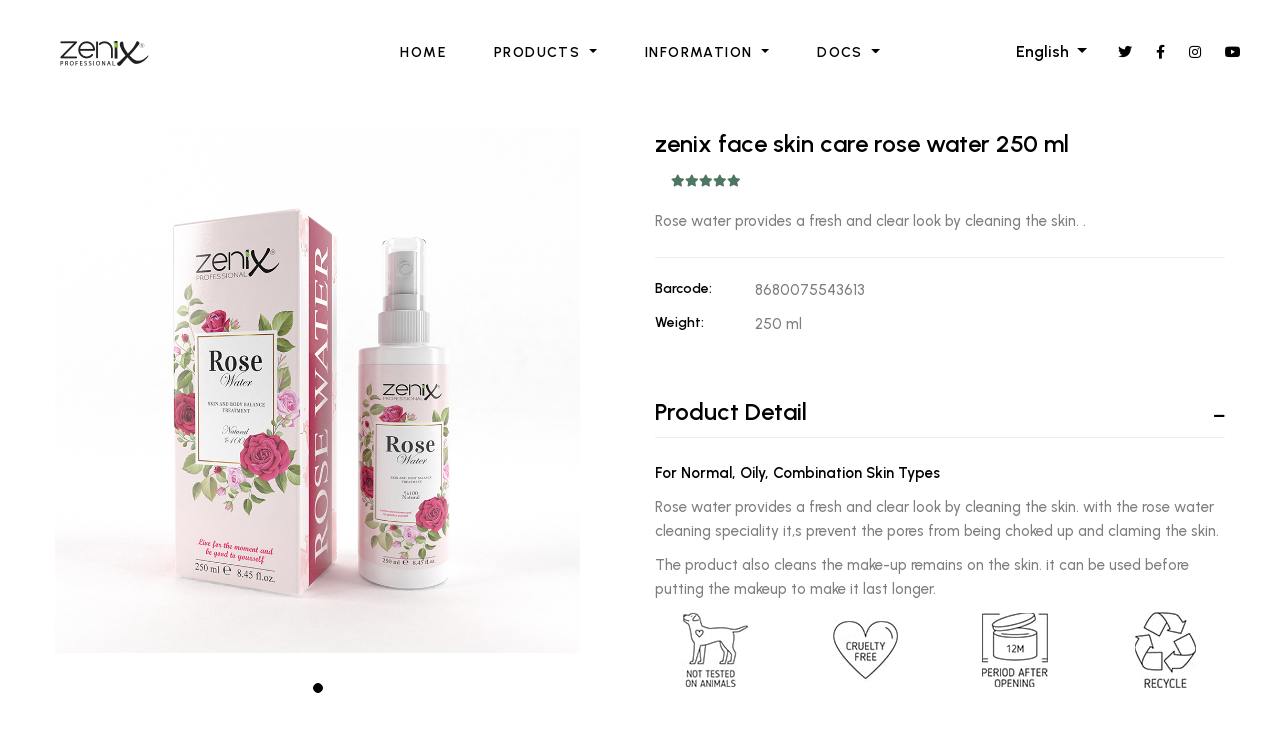

--- FILE ---
content_type: text/html
request_url: https://www.karataskozmetik.com/includes/header.html
body_size: 1727
content:


<header class="main-header navbar-light header-sticky header-sticky-smart position-absolute fixed-top">
      <div class="sticky-area">
        <div class="container container-xxl">
          <nav class="navbar navbar-expand-xl px-0 d-block">
            <div class="d-none d-xl-block">
              <div class="d-flex align-items-center flex-nowrap">
                <div class="w-50">
                  <div class="d-flex mt-3 mt-xl-0 align-items-center w-100">
                    <a class="navbar-brand d-inline-block py-0" href="index.html">
                      <img src="images/logo-black.png" alt="Zenix">
                    </a>
                  </div>
                </div>
                <div class="flex-shrink-0 mx-auto">
                  <ul class="navbar-nav hover-menu main-menu px-0 mx-xl-n5">
                    <li aria-haspopup="true" aria-expanded="false"  class="nav-item dropdown-item-home dropdown py-2 py-xl-7 sticky-py-xl-6 px-0 px-xl-5">
                      <a class="nav-link p-0" href="index.html"> Home  <span class="caret"></span></a>                      
                    </li>
					
                    <li aria-haspopup="true" aria-expanded="false" class="nav-item dropdown-item-shop dropdown py-2 py-xl-7 sticky-py-xl-6 px-0 px-xl-5">
                      <a class="nav-link dropdown-toggle p-0" href="zenix-products.html" data-toggle="dropdown" >
                        Products
                        <span class="caret"></span>
                      </a>
                      <div class="dropdown-menu dropdown-menu-xl px-0 pb-10 pt-5 dropdown-menu-listing overflow-hidden x-animated x-fadeInUp">
                        <div class="container container-xxl px-xxl-9 d-block">
                          <div class="row">
                            <div class="col">
                              <!-- Heading -->
                              <h4 class="dropdown-header  text-secondary fs-18 mb-1 lh-1">
                                <a href="face-care.html"> FACE CARE </a>
                              </h4>
                              <!-- List -->
                              <div class="dropdown-item">
                                <a class="dropdown-link" href="face-care-mask.html">
                                  Face Care Mask 
                                </a>
                              </div>
                              <div class="dropdown-item">
                                <a class="dropdown-link" href="face-care-cream.html">
                                  Face Care Cream 
                                </a>
                              </div>
                              <div class="dropdown-item">
                                <a class="dropdown-link" href="face-cleaning.html">
                                  Face Cleaning 
                                </a>
                              </div>                             
                              <!-- List -->
                              
                            </div>
                            <div class="col">
                              <!-- Heading -->
                              <h4 class="dropdown-header text-secondary fs-18 mb-1 lh-1">
                                <a href="hair-care.html">HAIR CARE</a>
                              </h4>
                              <!-- List -->
                              <div class="dropdown-item">
                                <a class="dropdown-link" href="hair-care-shampoo.html">
                                  Hair Care Shampoo 
                                </a>
                              </div>
                              <div class="dropdown-item">
                                <a class="dropdown-link" href="hair-care-cream.html">
                                  Hair Care Cream 
                                </a>
                              </div>
                              <div class="dropdown-item">
                                <a class="dropdown-link" href="hair-care.html">
                                  Hair Care 
                                </a>
                              </div>
                             <div class="dropdown-item">
                                <a class="dropdown-link" href="keratin-care.html">
                                  Keratin Care 
                                </a>
                              </div>
                            </div>
                            <div class="col">
                              <!-- Heading -->
                              <h4 class="dropdown-header text-secondary fs-18 mb-1 lh-1">
                                <a href="hair-style.html">HAIR STYLE</a>
                              </h4>
                              <!-- List -->
                              <div class="dropdown-item">
                                <a class="dropdown-link" href="hair-style-wax.html">
                                  Hair Style Wax
                                </a>
                              </div>
                              <div class="dropdown-item">
                                <a class="dropdown-link" href="hair-jam-fiber.html">
                                  Hair Jam Fiber
                                </a>
                              </div>
                              <div class="dropdown-item">
                                <a class="dropdown-link" href="foam-wax.html">
                                  Foam Wax
                                </a>
                              </div>
                              <div class="dropdown-item">
                                <a class="dropdown-link" href="powder-wax.html">
                                  Powder Wax
                                </a>
                              </div>
							  <div class="dropdown-item">
                                <a class="dropdown-link" href="cream-style.html">
                                  Cream Style
                                </a>
                              </div>
                            </div>
                            <div class="col">
                              <!-- Heading -->
                              <h4 class="dropdown-header text-secondary fs-18 mb-1 lh-1">
                                <a href="skin-care.html">SKIN CARE</a>
                              </h4>
                              <!-- List -->
                              <div class="dropdown-item">
                                <a class="dropdown-link" href="skin-care.html">
                                  Skin Care Cream
                                </a>
                              </div>
                              <div class="dropdown-item">
                                <a class="dropdown-link" href="skin-care-shampoo.html">
                                  Skin Care Shampoo
                                </a>
                              </div>
                              <div class="dropdown-item">
                                <a class="dropdown-link" href="colognes.html">
                                  Cologne
                                </a>
                              </div>
                            </div>
							<div class="col">
                              <!-- Heading -->
                              <h4 class="dropdown-header text-secondary fs-18 mb-1 lh-1">
                               <a href="men-series.html">MEN SERIES</a>
                              </h4>
                              <!-- List -->
                              <div class="dropdown-item">
                                <a class="dropdown-link" href="black-series.html">
                                  Black Series <sup> MEN</sup>
                                </a>
                              </div>
							</div>

                            <div class="col h-100">
							<h4 class="dropdown-header text-secondary fs-18 mb-1 lh-1">
                               <a href="zenix-products.html"><font color="red"> ZENİX ALL PRODUCTS</font></a>
                             </h4>
                              <div class="card border-0 mt-2" >								
                                <a href="zenix-products.html"><img src="images/bg-mega-menu.jpg" alt="bg mega menu" class="card-img"></a>								
                              </div>
                            </div>
							
                          </div>
                        </div>
                      </div>
                    </li>
                    <li aria-haspopup="true" aria-expanded="false" class="nav-item dropdown-item-pages dropdown py-2 py-xl-7 sticky-py-xl-6 px-0 px-xl-5">
                      <a class="nav-link dropdown-toggle p-0" href="#" data-toggle="dropdown" >
                        Information
                        <span class="caret"></span>
                      </a>
                      <ul class="dropdown-menu pt-3 pb-0 pb-xl-3 x-animated x-fadeInUp">
                        <li class="dropdown-item dropdown dropright">
                          <a class="dropdown-link " href="about.html"> About Us</a>                          
                        </li>
                        <li class="dropdown-item dropdown dropright">
                          <a class="dropdown-link " href="contact.html"> Contact Us</a>                          
                        </li>
                       
                      </ul>
                    </li>

                    <li aria-haspopup="true" aria-expanded="false"
        class="nav-item dropdown-item-docs dropdown py-2 py-xl-7 sticky-py-xl-6 px-0 px-xl-5">
                      <a class="nav-link dropdown-toggle p-0"
           href="#" data-toggle="dropdown" >
                        Docs
                        <span class="caret"></span>
                      </a>
                      <div class="dropdown-menu px-0 pt-3 dropdown-menu-docs x-animated x-fadeInUp">
                        <div class="dropdown-body">
                          <a class="dropdown-item py-1" href="document.html">
                            <div class="media">
                              <div class="fs-20 mr-3">
                                <i class="fal fa-file-alt"></i>
                              </div>
                              <div class="media-body">
                                <span class="d-block lh-15">Documentation</span>
                                <small class="d-block">Sertificates and Docs</small>
                              </div>
                            </div>
                          </a>
                          <div class="dropdown-divider m-0"></div>
                          <a class="dropdown-item py-1" href="zenix-products-catalog.pdf">
                            <div class="media">
                              <div class="fs-20 mr-3">
                                <i class="fal fa-layer-group"></i>
                              </div>
                              <div class="media-body">
                                <span class="d-block lh-15">Digital Catalog<span
                            class="badge badge-danger ml-2">2026</span></span>
                                <small class="d-block">Zenix Products 2026</small>
                              </div>
                            </div>
                          </a>
                          <div class="dropdown-divider m-0"></div>
                          <a class="dropdown-item py-1" href="https://www.instagram.com/zenix.beauty/" target="black">
                            <div class="media">
                              <div class="fs-20 mr-3">
                                <i class="fal fa-edit"></i>
                              </div>
                              <div class="media-body">
                                <span class="d-block lh-15">Socials<span
                            class="badge badge-success ml-2">Follow Us</span></span>
                                <small class="d-block">Social Network</small>
                              </div>
                            </div>
                          </a>
 
                      </div>
                    </li>
                  </ul>
                </div>
                <div class="w-50">
                  <div class="d-flex align-items-center justify-content-end">
                    <div class="dropdown">
                  <button class="btn btn-link dropdown-toggle p-0 mr-6" type="button" id="dropdown-english" data-toggle="dropdown" aria-haspopup="true" aria-expanded="false">
                    English
                  </button>
                  <div class="dropdown-menu" aria-labelledby="dropdown-english">
                    <!--a class="dropdown-item" href="https://karataskozmetik.com/tr/index.html">Turkish</a-->
                  </div>
                </div>
				<ul class="list-inline d-flex align-items-center mb-0">
					<li class="list-inline-item mr-5"><a href="https://twitter.com/beauty_zenix" class="fs-14 lh-1"><i class="fab fa-twitter"></i></a></li>
					<li class="list-inline-item mr-5"><a href="https://www.facebook.com/karatas.kozmetik" class="fs-14 lh-1"><i class="fab fa-facebook-f"></i></a></li>
					<li class="list-inline-item mr-5"><a href="https://www.instagram.com/zenix.beauty/" class="fs-14 lh-1"><i class="fab fa-instagram"></i></a></li>
					<li class="list-inline-item mr-5"><a href="https://www.youtube.com/channel/UCe4MWlnI1jJ4zTZuWr6cZuA" class="fs-14 lh-1"><i class="fab fa-youtube"></i></a></li>
				</ul>
                    
                  </div>
                </div>
              </div>
            </div>
			
			<div class="d-flex align-items-center d-xl-none">
              <button class="navbar-toggler border-0 px-0 canvas-toggle" type="button"
                            data-canvas="true"
                            data-canvas-options='{"width":"250px","container":".sidenav"}'>
                <span class="fs-24 toggle-icon"></span>
              </button>
              <div class="mx-auto"><a class="navbar-brand d-inline-block mr-0 py-5" href="index.html">
                  <img src="images/logo-black.png" alt="Zenix">
                </a></div>

            </div>			
          </nav>
        </div>
      </div>
</header>

--- FILE ---
content_type: application/javascript
request_url: https://www.karataskozmetik.com/js/theme.js
body_size: 9361
content:
(function ($) {
    "use strict";
    var $body = $('body'),
        $window = $(window),
        $siteWrapper = $('#site-wrapper'),
        $document = $(document);
    var APP = {
        init: function () {
            this.narbarDropdownOnHover();
            this.activeSidebarMenu();
            this.reInitWhenTabShow();
            this.enablePopovers();
            this.initToast();
            this.scrollSpyLanding();
            this.scrollSpyProductImage();
            this.scrollSpyBulletOne();
            this.parallaxImag();
            this.slickCustomNav();
            this.imageMarker();
            this.dropdownMenuCanvas();
            this.canvasCart();
            this.activeSearch();
            this.productDropdownOnHover();
            this.activeMenuListing();
            this.openCouponBox();
            this.bgVideo();
            this.layoutMasonry();
            this.ModalSlick();
            this.Payment();
        },
        isMobile: function () {
            return window.matchMedia('(max-width: 1199px)').matches;
        },
        bgVideo: function () {
            var $wrapper = $('.bg-video'),
                unit = 'px';
            if ($wrapper.length < 1) {
                return;
            }
            resizeBgVideo();
            $(window).resize(function () {
                resizeBgVideo();
            });

            function resizeBgVideo() {
                var heightWrap = $wrapper.height(),
                    widthWrap = $wrapper.width(),
                    ratioHeight = widthWrap / (16 / 9),
                    ratioWidth = heightWrap * (16 / 9),
                    height = 0,
                    width = 0;

                height = ratioHeight;
                if (ratioHeight < heightWrap) {
                    height = heightWrap;
                }
                width = ratioWidth;
                if (ratioWidth < widthWrap) {
                    width = widthWrap;
                }
                $wrapper.find('iframe').css({height: height + unit});
                $wrapper.find('iframe').css({width: width + unit});
            }

        },
        layoutMasonry: function () {
            var $wrapper = $('.layout-masonry');
            if ($wrapper.length < 1) {
                return;
            }
            $wrapper.isotope({
                itemSelector: '.layout-masonry-item',
                percentPosition: true,
                transitionDuration: 1500,
                masonry: {
                    columnWidth: '.layout-masonry-item',
                    horizontalOrder: true
                }
            });

        },
        narbarDropdownOnHover: function () {
            var $dropdown = $('.main-header .hover-menu .dropdown');
            if ($dropdown.length < 1) {
                return;
            }

            $dropdown.on('mouseenter', function () {
                if (APP.isMobile()) {
                    return;
                }
                var $this = $(this);
                $this.addClass('show')
                    .find(' > .dropdown-menu').addClass('show');
            });
            $dropdown.on('mouseleave', function () {
                if (APP.isMobile()) {
                    return;
                }
                var $this = $(this);
                $this.removeClass('show')
                    .find(' > .dropdown-menu').removeClass('show');
            });
        },
        productDropdownOnHover: function () {
            var $dropdown = $('.product-dropdown');
            if ($dropdown.length < 1) {
                return;
            }
            var $dropdown_toggle = $('.product-dropdown .dropdown-toggle');
            $dropdown_toggle.on('click', function (e) {
                e.preventDefault();
                location.href = $dropdown_toggle.attr('href');
            });
            $dropdown.on('mouseenter', function () {
                var $this = $(this);
                $this.addClass('show')
                    .find(' > .dropdown-menu').addClass('show');
            });
            $dropdown.on('mouseleave', function () {
                var $this = $(this);
                $this.removeClass('show')
                    .find(' > .dropdown-menu').removeClass('show');
            });
        },
        dropdownMenuCanvas: function () {
            $(".sidenav .dropdown-menu [data-toggle='dropdown']").on("click", function (event) {
                event.preventDefault();
                event.stopPropagation();
                event.stopImmediatePropagation();
                var that = this;
                $(that).next().toggleClass("show");
                $(this).parents('li.nav-item.dropdown.show').on('hidden.bs.dropdown', function (e) {
                    $(that).next().removeClass("show");
                });

            });

        },
        activeSidebarMenu: function () {
            var $sidebar = $('.db-sidebar');
            if ($sidebar.length < 1) {
                return;
            }
            var $current_link = window.location.pathname;
            var $sidebarLink = $sidebar.find('.sidebar-link');
            $sidebarLink.each(function () {
                var href = $(this).attr('href');
                if ($current_link.indexOf(href) > -1) {
                    var $sidebar_item = $(this).parent('.sidebar-item');
                    $sidebar_item.addClass('active');
                }
            });

        },
        reInitWhenTabShow: function () {
            var $tabs = $('a[data-toggle="pill"],a[data-toggle="tab"]');
            $tabs.each(function () {
                var $this = $(this);
                $this.on('shown.bs.tab', function (e) {
                    var href = $(this).attr('href');
                    if (href !== '#') {
                        var $slider = $(href).find('.slick-slider');
                        $slider.slick("setPosition");
                        $('[data-toggle="tooltip"]').tooltip('update');
                        if ($(e.target).attr("href") !== undefined) {
                            var $target = $($(e.target).attr("href"));
                            APP.util.mfpEvent($target);
                        }
                    }
                    APP.mapbox.init();
                });

            });

        },
        enablePopovers: function () {
            $('[data-toggle="popover"]').popover();
        },
        initToast: function () {
            $('.toast').toast();
        },
        scrollSpyLanding: function () {
            var $langding_menu = $('#landingMenu');
            if ($langding_menu.length < 1) {
                return;
            }
            $('body').scrollspy({
                target: '#landingMenu',
                offset: 200
            });
            $langding_menu.find('.nav-link')
                // Remove links that don't actually link to anything
                .not('[href="#"]')
                .not('[href="#0"]')
                .click(function (event) {
                    // On-page links
                    if (
                        location.pathname.replace(/^\//, '') === this.pathname.replace(/^\//, '')
                        &&
                        location.hostname === this.hostname
                    ) {
                        // Figure out element to scroll to
                        var target = $(this.hash);
                        target = target.length ? target : $('[name=' + this.hash.slice(1) + ']');
                        // Does a scroll target exist?
                        if (target.length) {
                            // Only prevent default if animation is actually gonna happen
                            event.preventDefault();
                            $('html, body').animate({
                                scrollTop: target.offset().top
                            }, 500, function () {
                                // Callback after animation
                            });
                        }
                    }
                });
        },
        scrollSpyProductImage: function () {
            var $image_dots = $('#list-dots');
            if ($image_dots.length < 1) {
                return;
            }
            $('body').scrollspy({
                target: '#list-dots',
                offset: 200
            });

            var $scroll_images = $('.scrollspy-images');
            $window.on('scroll', function (e) {
                e.preventDefault();
                var is_end = $(this).scrollTop() + $(this).height() > $scroll_images.offset().top + $scroll_images.height() + 250;

                if (is_end) {
                    $image_dots.addClass('hide');
                } else {
                    $image_dots.removeClass('hide');
                }
            })
        },

        scrollSpyBulletOne: function () {
            var $bullet_dots = $('#bullet-one');
            var $nav = $('.bullet-nav');
            var $scroll_bullet = $('.scrollspy-bullet');

            if ($bullet_dots.length < 1) {
                return;
            }
            $('body').scrollspy({
                target: '#bullet-one',
                offset: 200
            });

            $window.on('scroll', function (e) {
                e.preventDefault();
                var is_end = $(this).scrollTop() + $(this).height() > $scroll_bullet.offset().top + $scroll_bullet.height() + 250;

                if (is_end) {
                    $bullet_dots.addClass('hide');
                } else {
                    $bullet_dots.removeClass('hide');
                }
            });

            toggle_skin_class($nav);
            $window.on('activate.bs.scrollspy', function (e, obj) {
                toggle_skin_class($nav);
            });

            $('a[href*=\\#]:not([href=\\#])').click(function () {
                if (location.pathname.replace(/^\//, '') == this.pathname.replace(/^\//, '') && location.hostname == this.hostname) {
                    var target = $(this.hash);
                    target = target.length ? target : $('[name=' + this.hash.slice(1) + ']');
                    if (target.length) {
                        $('html, body').animate({
                            scrollTop: target.offset().top
                        }, 500);
                        return false;
                    }
                }
            });

            function toggle_skin_class($nav) {
                $nav.removeClass('nav-dark');
                $nav.removeClass('nav-light');
                var $active_element = $nav.find('.nav-link.active');
                var $skin = $active_element.data('skin');
                $nav.addClass('nav-' + $skin);
            }
        },

        parallaxImag: function () {
            var image_wrapper = $(".parralax-images");

            image_wrapper.mousemove(function (e) {
                e.preventDefault();

                var wx = $(window).width();
                var wy = $(window).height();

                var x = e.pageX - this.offsetLeft;
                var y = e.pageY - this.offsetTop;

                var newx = x - wx / 2;
                var newy = y - wy / 2;


                $.each(image_wrapper.find('.layer'), function (index) {
                    var speed = 0.01 + index / 100;
                    TweenMax.to($(this), 1, {x: (1 - newx * speed), y: (1 - newy * speed)});

                });
            });
            image_wrapper.on('mouseleave', (function (e) {
                e.preventDefault();
                $.each(image_wrapper.find('.layer'), function () {
                    TweenMax.to($(this), 1, {x: 0, y: 0});

                });

            }));

        },
        ModalSlick: function () {
            var preview = $(".preview");
            preview.on('click', (function (e) {
                e.preventDefault();
            }));

            $('.modal').on('shown.bs.modal', function (e) {
                $('.quick-view .modal-dialog').css("opacity", "1");
                $('.view-slider-for').not('.slick-initialized').slick({
                    slidesToShow: 1,
                    arrows: false,
                    dots: false,
                    fade: true,
                    asNavFor: '.view-slider-nav'
                });
                $('.view-slider-nav').not('.slick-initialized').slick({
                    slidesToShow: 5,
                    asNavFor: '.view-slider-for',
                    dots: false,
                    arrows: false,
                    focusOnSelect: true
                });
            })
        },

        Payment: function () {
            var $btn_payment = $('.btn-payment');
            var $card_box = $('.card-box');
            var $payment_card = $('.payment-card');
            var $paylay_box = $('.paylay-box');
            var $payment_paylay = $('.payment-paylay');

            $payment_card.on('click', function () {
                $card_box.slideDown();
                $paylay_box.slideUp();
            });

            $payment_paylay.on('click', function () {
                $paylay_box.slideDown();
                $card_box.slideUp();
            });

            $btn_payment.on('click', function (e) {
                e.preventDefault();
                $btn_payment.removeClass('active');
                if (!$(this).hasClass('active')) {
                    $(this).addClass('active');
                }
            });

            $('.creditCardText').keyup(function () {
                var foo = $(this).val().split("-").join(""); // remove hyphens
                if (foo.length > 0) {
                    foo = foo.match(new RegExp('.{1,4}', 'g')).join("-");
                }
                $(this).val(foo);
            });
        },

        slickCustomNav: function () {
            var $slickslider = $(".custom-nav");
            if ($slickslider.length < 1) {
                return;
            }
            $(".arrow").on("click", function (e) {
                e.preventDefault();
                if ($(this).hasClass("slick-prev")) {
                    $slickslider.slick("slickPrev");
                }
                if ($(this).hasClass("slick-next")) {
                    $slickslider.slick("slickNext");
                }
                $slickslider.on("afterChange", function (slick, currentSlide) {
                    if (0 === currentSlide.currentSlide) {
                        $("#previous").addClass("disabled");
                    } else {
                        $("#previous").removeClass("disabled");
                    }
                    if (currentSlide.slideCount - currentSlide.options.slidesToShow === currentSlide.currentSlide) {
                        $("#next").addClass("disabled");
                    } else {
                        $("#next").removeClass("disabled");
                    }

                });

            });
        },
        imageMarker: function () {
            $('.image-marker').find('[data-toggle="tooltip"]').each(function () {
                var configs = {
                    container: $(this).parent(),
                    html: true,
                    placement: 'top',
                    offset: 20,
                    delay: {"show": 0, "hide": 100},
                };
                if ($(this).closest('.gtf__tooltip-wrap').length) {
                    configs = $.extend({}, configs, $(this).closest('.gtf__tooltip-wrap').data('tooltip-options'));
                }
                $(this).tooltip(configs);
            });
        },
        canvasCart: function () {
            $('.down').on('click', function (e) {
                e.preventDefault();
                var $parent = $(this).parent('.input-group');
                var $input = $parent.find('input');
                var $value = parseInt($input.val());
                if ($value > 0) {
                    $value -= 1;
                    $input.val($value);
                }


            });
            $('.up').on('click', function (e) {
                e.preventDefault();
                var $parent = $(this).parent('.input-group');
                var $input = $parent.find('input');
                var $value = $input.val();
                if ($value !== '') {
                    $value = parseInt($value);
                    $value += 1;
                    $input.val($value);
                } else {
                    $input.val(1);
                }


            });
        },
        activeSearch: function () {
            var $input = $('.input-search-event');
            var $search_section = $('.section-search-active');
            var $form_search = $('.form-search');
            var $nav_search = $('.nav-search-event');
            var $menu = $('.nav-menu');

            $('body').on('click', function (e) {
                var target = $(e.target);
                if (target.closest(".nav-search-event").length > 0 && target.closest(".input-search").length < 1 && target.closest(".section-search-active a").length < 1) {
                    $form_search.addClass('show');
                    $nav_search.addClass('hide');
                } else if (target.closest(".nav-search-event").length < 1 && target.closest(".input-search").length < 1 && target.closest(".section-search-active a").length < 1) {
                    $form_search.removeClass('show');
                    $nav_search.removeClass('hide');
                }
                APP.headerSticky.sticky();
            });
            $input.on('focus', function (e) {
                e.preventDefault();
                $search_section.slideDown(200);
                $menu.slideUp(200);
                APP.headerSticky.sticky();
            });
            $input.on('focusout', function (e) {
                e.preventDefault();
                $search_section.slideUp(200);
                $menu.slideDown(200);
                APP.headerSticky.sticky();
            });

            $window.resize(function () {
                if (APP.isMobile()) {
                    $search_section.slideUp(200);
                    $menu.slideDown(200);
                    APP.headerSticky.sticky();
                }
            });
        },
        activeMenuListing: function () {
            var $menu = $('.dropdown-menu-listing');
            if ($menu.length < 1) {
                return;
            }
            var $current_link = window.location.pathname;
            var $menuLink = $menu.find('.dropdown-link');
            $menuLink.each(function () {
                var href = $(this).attr('href');
                if ($current_link.indexOf(href) > -1) {
                    var $menu_item = $(this).parent('.dropdown-item');
                    $menu_item.addClass('active');
                }
            });

        },
        openCouponBox: function () {
            var $couponBox = $('.box-coupon');
            var $button = $('.enter-coupon');
            $button.on('click', function (e) {
                e.preventDefault();
                $couponBox.slideToggle("slow", function () {
                });
            });

        }
    };
    /*--------------------------------------------------------------
     /* Slick Slider
     --------------------------------------------------------------*/
    APP.slickSlider = {
        init: function ($wrap) {
            this.slickSetup($wrap);
            this.animateSlider();
        },
        slickSetup: function ($wrap) {
            var $slicks;
            if ($wrap !== undefined) {
                $slicks = $wrap
            } else {
                $slicks = $('.slick-slider');
            }
            var options_default = {
                slidesToScroll: 1,
                slidesToShow: 1,
                adaptiveHeight: true,
                arrows: true,
                dots: true,
                autoplay: false,
                autoplaySpeed: 3000,
                centerMode: false,
                centerPadding: "50px",
                draggable: true,
                fade: false,
                focusOnSelect: false,
                infinite: false,
                pauseOnHover: false,
                responsive: [],
                rtl: false,
                speed: 300,
                vertical: false,
                prevArrow: '<div class="slick-prev" aria-label="Previous"><i class="far fa-chevron-left"></i></div>',
                nextArrow: '<div class="slick-next" aria-label="Next"><i class="far fa-chevron-right"></i></div>',
                customPaging: function (slider, i) {
                    return $('<span></span>');
                }
            };
            $slicks.each(function () {
                var $this = $(this);
                if (!$this.hasClass('slick-initialized')) {
                    var options = $this.data('slick-options');
                    if ($this.hasClass('custom-arrows-02')) {
                        options.prevArrow = $(".custom-arrows-02-prev");
                        options.nextArrow = $(".custom-arrows-02-next");
                    }
                    if ($this.hasClass('custom-slider-02')) {
                        options.customPaging = function (slider, i) {
                            var $index = '';
                            if (i < 9) {
                                $index = '0' + (i + 1);
                            } else {
                                $index = (i + 1);
                            }
                            var count = '';
                            if (slider.slideCount < 9) {
                                count = '0' + (slider.slideCount);
                            } else {
                                count = slider.slideCount;
                            }

                            return '<span class="dot">' + $index + '.</span>' + '<span class="dot-divider"><span class="divider-value"></span></span><span class="dot">' + count + '.</span>';
                        }
                    }
                    if ($this.hasClass('custom-slider-03')) {
                        options.customPaging = function (slider, i) {
                            var $index = '';
                            if (i < 9) {
                                $index = i + 1;
                            } else {
                                $index = i + 1;
                            }
                            var count = '';
                            if (slider.slideCount < 9) {
                                count = (slider.slideCount);
                            } else {
                                count = slider.slideCount;
                            }

                            return '<span class="dot-text">Show</span><span class="dot">' + $index + '</span>' + '<span class="dot-divider">/</span><span class="dot">' + count + '</span>';
                        }
                    }
                    options = $.extend({}, options_default, options);
                    $this.slick(options);
                    $this.on('setPosition', function (event, slick) {
                        var max_height = 0;
                        slick.$slides.each(function () {
                            var $slide = $(this);
                            if ($slide.hasClass('slick-active')) {
                                if (slick.options.adaptiveHeight && (slick.options.slidesToShow > 1) && (slick.options.vertical === false)) {
                                    if (max_height < $slide.outerHeight()) {
                                        max_height = $slide.outerHeight();
                                    }
                                }
                            }
                        });
                        if (max_height !== 0) {
                            $this.find('> .slick-list').animate({
                                height: max_height
                            }, 500);
                        }
                    });

                }
            });
        },

        animateSlider: function () {
            var Slider = $(".slick-slider.slider");
            Slider.on("beforeChange", function () {
                var sliderItem = $(this).find('.slick-slide:not(.slick-active)'),
                    sliderAnimate = sliderItem.find('.animated'),
                    dataAnimate = '';
                if (sliderAnimate.length <= 0) {
                    return;
                }
                sliderAnimate.each(function () {
                    dataAnimate = $(this).attr('data-animate');
                    if (dataAnimate.length) {
                        $(this).removeClass('animated').removeClass(dataAnimate);
                    }
                });
            });

            Slider.on("afterChange", function () {
                var sliderActive = $(this).find('.slick-active'),
                    sliderAnimate = sliderActive.find('[data-animate]:not(.animated)'),
                    dataAnimate = '';

                if (sliderAnimate.length <= 0) {
                    return;
                }
                sliderAnimate.each(function () {
                    dataAnimate = $(this).attr('data-animate');
                    if (dataAnimate.length) {
                        $(this).addClass('animated').addClass(dataAnimate);
                    }
                });
            });
        },
    };
    APP.counter = {
        init: function () {
            if (typeof Waypoint !== 'undefined') {
                $('.counterup').waypoint(function () {
                    var start = $(this.element).data('start');
                    var end = $(this.element).data('end');
                    var decimals = $(this.element).data('decimals');
                    var duration = $(this.element).data('duration');
                    var separator = $(this.element).data('separator');
                    var usegrouping = false;
                    if (separator !== '') {
                        usegrouping = true
                    }
                    var decimal = $(this.element).data('decimal');
                    var prefix = $(this.element).data('prefix');
                    var suffix = $(this.element).data('suffix');
                    var options = {
                        useEasing: true,
                        useGrouping: usegrouping,
                        separator: separator,
                        decimal: decimal,
                        prefix: prefix,
                        suffix: suffix
                    };
                    var counterup = new CountUp(this.element, start, end, decimals, duration, options);
                    counterup.start();
                    this.destroy();
                }, {
                    triggerOnce: true,
                    offset: 'bottom-in-view'
                });
            }
        }
    };
    APP.util = {
        init: function () {
            this.mfpEvent();
            this.backToTop();
            this.tooltip();
            this.goDown();
        },
        mfpEvent: function ($elWrap) {
            if ($elWrap === undefined) {
                $elWrap = $('body');
            }

            $elWrap.find('[data-gtf-mfp]').each(function () {
                var $this = $(this),
                    defaults = {
                        type: 'image',
                        closeOnBgClick: true,
                        closeBtnInside: false,
                        mainClass: 'mfp-zoom-in',
                        midClick: true,
                        removalDelay: 300,
                        callbacks: {
                            beforeOpen: function () {
                                // just a hack that adds mfp-anim class to markup
                                switch (this.st.type) {
                                    case 'image':
                                        this.st.image.markup = this.st.image.markup.replace('mfp-figure', 'mfp-figure mfp-with-anim');
                                        break;
                                    case 'iframe' :
                                        this.st.iframe.markup = this.st.iframe.markup.replace('mfp-iframe-scaler', 'mfp-iframe-scaler mfp-with-anim');
                                        break;
                                }
                            },
                            beforeClose: function () {
                                this.container.trigger('gtf_mfp_beforeClose');
                            },
                            close: function () {
                                this.container.trigger('gtf_mfp_close');
                            },
                            change: function () {
                                var _this = this;
                                if (this.isOpen) {
                                    this.wrap.removeClass('mfp-ready');
                                    setTimeout(function () {
                                        _this.wrap.addClass('mfp-ready');
                                    }, 10);
                                }
                            }
                        }
                    },
                    mfpConfig = $.extend({}, defaults, $this.data("mfp-options"));

                var galleryId = $this.data('gallery-id');
                if (typeof (galleryId) !== "undefined") {
                    var items = [],
                        items_src = [];
                    var $imageLinks = $('[data-gallery-id="' + galleryId + '"]');
                    $imageLinks.each(function () {
                        var src = $(this).attr('href');
                        if (items_src.indexOf(src) < 0) {
                            items_src.push(src);
                            items.push({
                                src: src
                            });
                        }
                    });
                    mfpConfig.items = items;
                    mfpConfig.gallery = {
                        enabled: true
                    };
                    mfpConfig.callbacks.beforeOpen = function () {
                        var index = $imageLinks.index(this.st.el);
                        switch (this.st.type) {
                            case 'image':
                                this.st.image.markup = this.st.image.markup.replace('mfp-figure', 'mfp-figure mfp-with-anim');
                                break;
                            case 'iframe' :
                                this.st.iframe.markup = this.st.iframe.markup.replace('mfp-iframe-scaler', 'mfp-iframe-scaler mfp-with-anim');
                                break;
                        }
                        if (-1 !== index) {
                            this.goTo(index);
                        }
                    };
                }
                $this.magnificPopup(mfpConfig);
            });
        },
        tooltip: function ($elWrap) {
            if ($elWrap === undefined) {
                $elWrap = $('body');
            }
            $elWrap.find('[data-toggle="tooltip"]').each(function () {
                var configs = {
                    container: $(this).parent()
                };
                if ($(this).closest('.gtf__tooltip-wrap').length) {
                    configs = $.extend({}, configs, $(this).closest('.gtf__tooltip-wrap').data('tooltip-options'));
                }
                $(this).tooltip(configs);
            });
        },
        backToTop: function () {
            var $backToTop = $('.gtf-back-to-top');
            if ($backToTop.length > 0) {
                $backToTop.on('click', function (event) {
                    event.preventDefault();
                    $('html,body').animate({scrollTop: '0px'}, 800);
                });
                $window.on('scroll', function (event) {
                    var scrollPosition = $window.scrollTop(),
                        windowHeight = $window.height() / 2;
                    if (scrollPosition > windowHeight) {
                        $backToTop.addClass('in');
                    } else {
                        $backToTop.removeClass('in');
                    }
                });
            }
        },
        goDown: function () {
            var $goDown = $('.go-down');
            if ($goDown.length > 0) {
                $goDown.on('click', function (event) {
                    event.preventDefault();
                    $('html, body').animate({
                        scrollTop: $('#section-next').offset().top
                    }, 1000, function () {
                        // Callback after animation
                    });
                });
            }
        },
    };
    APP.CollapseTabsAccordion = {
        init: function () {
            this.CollapseSetUp();
        },

        CollapseSetUp: function () {
            var $tabs = $('.collapse-tabs');

            $tabs.find('.tab-pane.active .collapse-parent').attr('data-toggle', 'false');

            $tabs.find('.nav-link').on('show.bs.tab', function (e) {
                if (!$(this).hasClass('nested-nav-link')) {
                    var $this_tab = $(this).parents('.collapse-tabs');
                    var $tabpane = $($(this).attr('href'));
                    $this_tab.find('.collapsible').removeClass('show');
                    $this_tab.find('collapse-parent').addClass('collapsed');
                    $this_tab.find('collapse-parent').attr('data-toggle', 'collapse');
                    $tabpane.find('.collapse-parent').removeClass('collapsed');
                    $tabpane.find('.collapse-parent').attr('data-toggle', 'false');
                    $tabpane.find('.collapsible').addClass('show');
                }

            });

            $tabs.find('.collapsible').on('show.bs.collapse', function () {
                var $this_tab = $(this).parents('.collapse-tabs'),
                    $parent = $(this).parents('.tab-pane.tab-pane-parent'),
                    $id = $parent.attr('id'),
                    $navItem = $this_tab.find('.nav-link'),
                    $navItemClass = 'active';

                $this_tab.find('.collapse-parent').attr('data-toggle', 'collapse');
                $parent.find('.collapse-parent').attr('data-toggle', 'false');
                var $tab_pane = $this_tab.find('.tab-pane');
                if (!$tab_pane.hasClass('nested-tab-pane')) {
                    $this_tab.find('.tab-pane').removeClass('show active');
                }
                $parent.addClass('show active');
                var $nav_link = $parent.parents('.collapse-tabs').find('.nav-link');
                if (!$nav_link.hasClass('nested-nav-link')) {
                    $nav_link.removeClass('active');
                }
                $navItem.each(function () {
                    if (!$(this).hasClass('nested-nav-link')) {
                        $(this).removeClass('active');
                        if ($(this).attr('href') === '#' + $id) {
                            $(this).addClass($navItemClass);
                        }
                    }

                });

            });

        }


    };
    APP.animation = {
        delay: 100,
        itemQueue: [],
        queueTimer: null,
        $wrapper: null,
        init: function () {
            var _self = this;
            _self.$wrapper = $body;
            _self.itemQueue = [];
            _self.queueTimer = null;
            if (typeof delay !== 'undefined') {
                _self.delay = delay;
            }

            _self.itemQueue["animated_0"] = [];

            $body.find('#content').find('>div,>section').each(function (index) {
                $(this).attr('data-animated-id', (index + 1));
                _self.itemQueue["animated_" + (index + 1)] = [];
            });

            setTimeout(function () {
                _self.registerAnimation();
            }, 200);
        },
        registerAnimation: function () {
            var _self = this;
            $('[data-animate]:not(.animated)', _self.$wrapper).waypoint(function () {
                // Fix for different ver of waypoints plugin.
                var _el = this.element ? this.element : this,
                    $this = $(_el);
                if ($this.is(":visible")) {
                    var $animated_wrap = $this.closest("[data-animated-id]"),
                        animated_id = '0';
                    if ($animated_wrap.length) {
                        animated_id = $animated_wrap.data('animated-id');
                    }
                    _self.itemQueue['animated_' + animated_id].push(_el);
                    _self.processItemQueue();
                } else {
                    $this.addClass($this.data('animate')).addClass('animated');
                }
            }, {
                offset: '90%',
                triggerOnce: true
            });
        },
        processItemQueue: function () {
            var _self = this;
            if (_self.queueTimer) return; // We're already processing the queue
            _self.queueTimer = window.setInterval(function () {
                var has_queue = false;
                for (var animated_id in _self.itemQueue) {
                    if (_self.itemQueue[animated_id].length) {
                        has_queue = true;
                        break;
                    }
                }

                if (has_queue) {
                    for (var animated_id in _self.itemQueue) {
                        var $item = $(_self.itemQueue[animated_id].shift());
                        $item.addClass($item.data('animate')).addClass('animated');
                    }
                    _self.processItemQueue();
                } else {
                    window.clearInterval(_self.queueTimer);
                    _self.queueTimer = null
                }


            }, _self.delay);
        }
    };

    APP.headerSticky = {
        scroll_offset_before: 0,
        init: function () {
            this.sticky();
            this.scroll();
            this.resize();
            this.processSticky();
            this.resetHeight();
            this.footerBottom();
        },
        sticky: function () {
            $('.header-sticky .sticky-area').each(function () {
                var $this = $(this);
                if (!$this.is(':visible')) {
                    return;
                }
                if (!$this.parent().hasClass('sticky-area-wrap')) {
                    $this.wrap('<div class="sticky-area-wrap"></div>');
                }
                var $wrap = $this.parent();
                var $nav_dashbard = $('.dashboard-nav');
                $wrap.height($this.outerHeight());
                if (window.matchMedia('(max-width: 1199px)').matches) {
                    $nav_dashbard.addClass('header-sticky-smart');
                } else {
                    $nav_dashbard.removeClass('header-sticky-smart');
                }
            });
        },
        resize: function () {
            $window.resize(function () {
                APP.headerSticky.sticky();
                APP.headerSticky.processSticky();
                APP.headerSticky.footerBottom();
            });
        },

        scroll: function () {
            $window.on('scroll', function () {
                APP.headerSticky.processSticky();
            });
        },
        processSticky: function () {
            var current_scroll_top = $window.scrollTop();

            var $parent = $('.main-header');
            var is_dark = false;
            if ($parent.hasClass('navbar-dark') && !$parent.hasClass('bg-secondary')) {
                is_dark = true;
            }
            $('.header-sticky .sticky-area').each(function () {
                var $this = $(this);
                if (!$this.is(':visible')) {
                    return;
                }

                var $wrap = $this.parent(),
                    sticky_top = 0,
                    sticky_current_top = $wrap.offset().top,
                    borderWidth = $body.css('border-width');
                if (borderWidth !== '') {
                    sticky_top += parseInt(borderWidth);
                }
                if (sticky_current_top - sticky_top < current_scroll_top) {
                    $this.css('position', 'fixed');
                    $this.css('top', sticky_top + 'px');
                    $wrap.addClass('sticky');
                    if (is_dark) {
                        $parent.removeClass('navbar-dark');
                        $parent.addClass('navbar-light');
                        $parent.addClass('navbar-light-sticky');
                    }

                } else {
                    if ($parent.hasClass('navbar-light-sticky')) {
                        $parent.addClass('navbar-dark');
                        $parent.removeClass('navbar-light');
                        $parent.removeClass('navbar-light-sticky');
                    }
                    if ($wrap.hasClass('sticky')) {
                        $this.css('position', '').css('top', '');
                        $wrap.removeClass('sticky');
                    }
                }

            });
            if (APP.headerSticky.scroll_offset_before > current_scroll_top) {
                $('.header-sticky-smart .sticky-area').each(function () {
                    if ($(this).hasClass('header-hidden')) {
                        $(this).removeClass('header-hidden');
                        if ($(this).find("*[class*='sticky-py-']").length) {
                            $(this).parent().height($(this).outerHeight());
                        }
                    }
                });
            } else {
                // down
                $('.header-sticky-smart .sticky-area').each(function () {
                    var $wrapper = $(this).parent();
                    if ($wrapper.length) {
                        if ((APP.headerSticky.scroll_offset_before > ($wrapper.offset().top + $(this).outerHeight())) && !$(this).hasClass('header-hidden')) {
                            $(this).addClass('header-hidden');
                        }
                    }

                });
            }
            APP.headerSticky.scroll_offset_before = current_scroll_top;
        },

        resetHeight: function () {
            APP.headerSticky.scroll_offset_before = 0;
            $('.header-sticky .sticky-area').each(function () {
                var $this = $(this),
                    $wrap = $this.parent();
                if ($wrap.find("*[class*='sticky-py-']").length) {
                    var Height = $this.outerHeight();
                    $window.on('scroll', function () {
                        var current_scroll_top = $window.scrollTop();
                        if (current_scroll_top === 0) {
                            $wrap.height(Height);
                        }
                    });
                    $window.resize(function () {
                        Height = $this.outerHeight();
                        $wrap.height(Height);
                    });
                }
            });
        },

        footerBottom: function () {
            var $main_footer = $('.footer');
            var $wrapper_content = $('#content');
            $main_footer.css('position', '');
            $wrapper_content.css('padding-bottom', '');
            if ($body.outerHeight() < $window.outerHeight()) {
                $main_footer.css('position', 'fixed');
                $main_footer.css('bottom', '0');
                $main_footer.css('left', '0');
                $main_footer.css('right', '0');
                $main_footer.css('z-index', '0');
                $wrapper_content.css('padding-bottom', $main_footer.outerHeight() + 'px');
            } else {
                $main_footer.css('position', '');
                $wrapper_content.css('padding-bottom', '');
            }
        }
    };
    APP.sidebarSticky = {
        init: function () {
            var header_sticky_height = 0;
            if (window.matchMedia('(max-width: 767px)').matches) {
                return;
            }
            if ($('#site-header.header-sticky').length > 0) {
                header_sticky_height = 60;
            }

            $('.primary-sidebar.sidebar-sticky > .primary-sidebar-inner').hcSticky({
                stickTo: '#sidebar',
                top: header_sticky_height + 30
            });
            $('.primary-map.map-sticky > .primary-map-inner').hcSticky({
                stickTo: '#map-sticky',
                top: header_sticky_height
            });
            $('.primary-summary.summary-sticky > .primary-summary-inner').hcSticky({
                stickTo: '#summary-sticky',
                top: header_sticky_height
            });

            $('.primary-gallery.summary-sticky > .primary-summary-inner').hcSticky({
                stickTo: '#summary-sticky',
                top: header_sticky_height
            });

            $('.form-review-sticky.summary-sticky > .form-review-inner').hcSticky({
                stickTo: '#form-review-sticky',
                top: header_sticky_height
            });
        }
    };
    APP.mapbox = {
        init: function () {
            var $map_box = $('.mapbox-gl');
            if ($map_box.length < 1) {
                return;
            }

            var options_default = {
                container: 'map',
                style: 'mapbox://styles/mapbox/streets-v10',
                center: [-73.9927227, 40.6734035],
                zoom: 16
            };
            $map_box.each(function () {
                var $this = $(this),
                    options = $this.data('mapbox-options'),
                    markers = $this.data('mapbox-marker');
                options = $.extend({}, options_default, options);
                mapboxgl.accessToken = $this.data('mapbox-access-token');
                var map = new mapboxgl.Map(options);
                var $marker_el = $($this.data('marker-target'));
                var $marker_els = $marker_el.find('.marker-item');
                if ($marker_els.length > 0) {
                    $.each($marker_els, function () {
                        var $marker_style = $(this).data('marker-style');
                        var el = document.createElement('div');
                        el.className = $marker_style.className;
                        el.style.backgroundImage = 'url(' + $(this).data('icon-marker') + ')';
                        el.style.width = $marker_style.style.width;
                        el.style.height = $marker_style.style.height;
                        new mapboxgl.Marker(el)
                            .setLngLat($(this).data('position'))
                            .setPopup(new mapboxgl.Popup({className: $marker_style.popup.className})
                                .setHTML($(this).html())
                                .setMaxWidth($marker_style.popup.maxWidth)
                            )
                            .addTo(map);
                    });
                } else {
                    $.each(markers, function () {
                        var el = document.createElement('div');
                        el.className = this.className;
                        el.style.backgroundImage = 'url(' + this.backgroundImage + ')';
                        el.style.backgroundRepeat = this.backgroundRepeat;
                        el.style.width = this.width;
                        el.style.height = this.height;
                        var marker = new mapboxgl.Marker(el)
                            .setLngLat(this.position)
                            .addTo(map);
                    })
                }

                map.scrollZoom.disable();
                map.addControl(new mapboxgl.NavigationControl());
                map.on('load', function () {
                    map.resize();
                });
            });


        }
    };
    APP.countdown = {
        init: function () {
            var $countDownEl = $('[data-countdown]');
            if ($countDownEl.length < 1) {
                return;
            }
            var $endTime = $countDownEl.data('countdown-end');
            // Set the date we're counting down to
            var countDownDate = new Date($endTime).getTime();

            // Update the count down every 1 second
            var x = setInterval(function () {

                // Get today's date and time
                var now = new Date().getTime();

                // Find the distance between now and the count down date
                var distance = countDownDate - now;

                // Time calculations for days, hours, minutes and seconds
                var days = Math.floor(distance / (1000 * 60 * 60 * 24));
                var hours = Math.floor((distance % (1000 * 60 * 60 * 24)) / (1000 * 60 * 60));
                var minutes = Math.floor((distance % (1000 * 60 * 60)) / (1000 * 60));
                var seconds = Math.floor((distance % (1000 * 60)) / 1000);

                // Output the result
                $(".day").html(days);
                $(".hour").html(('0' + hours).slice(-2));
                $(".minute").html(('0' + minutes).slice(-2));
                $(".second").html(('0' + seconds).slice(-2));

                // If the count down is over, write some text
                if (distance < 0) {
                    clearInterval(x);
                }
            }, 1000);

        },


    };
    APP.canvas = {
        init: function () {
            var options_default = {
                container: ".canvas-sidebar"
            };
            var $canvas_buttons = $('[data-canvas]');
            $canvas_buttons.each(function () {
                var $this = $(this);
                var options = $this.data('canvas-options');
                options = $.extend({}, options_default, options);
                var $container = $(options.container);
                $this.on('click', function () {
                    $container.addClass('show');

                });
                $container.find('.canvas-close').on('click', function () {
                    $container.removeClass('show');

                });
            });

        },

    };

    APP.shopSingle = {
        init: function () {
            this.shopVariations();
            this.shopFBT();
            this.showFormReview();
            this.shopSwatchColor();
            this.scrollFormReview();
        },
        shopVariations: function () {
            var swatch = $('.shop-swatch'),
                swatchesItem = swatch.find('.swatches-item'),
                swatchesSelect = swatch.find('.swatches-select');

            if (swatch.length < 1 && swatchesItem.length < 1) {
                return;
            }

            swatchesItem.unbind('click').on('click', function (e) {
                e.preventDefault();
                var $this = $(this);
                if ($this.hasClass('selected')) {
                    return false;
                }
                $this.parent().siblings().removeClass('selected');
                $this.parent().addClass('selected');
                swatchesSelect.val($this.attr('data-var'));
            });
        },
        shopFBT: function () {
            var FBT = $('.frequently-bought-togheter'),
                fbtItem = FBT.find('.frequently-bought-togheter-item'),
                addItem = fbtItem.find('.add-to-item');

            const originalTitle = addItem.attr('data-original-title');
            const titleAdded = addItem.attr('data-added');


            if (FBT.length < 1 && fbtItem.length < 1) {
                return;
            }

            addItem.unbind('click').on('click', function (e) {
                e.preventDefault();
                var $this = $(this);

                if ($this.hasClass('checked')) {
                    $this.removeClass('checked');
                    $this.siblings('.form-check-input').prop("checked", false);
                    $this.html('<svg class="icon icon-plus"><use xlink:href="#icon-plus"></use></svg>');
                    switchTooltip($this, originalTitle);

                } else {
                    $this.addClass('checked');
                    $this.siblings('.form-check-input').prop("checked", true);
                    $this.html('<svg class="icon icon-check-bold"><use xlink:href="#icon-check-bold"></use></svg>');
                    switchTooltip($this, titleAdded);
                }

            });

            function switchTooltip(selector, word) {
                var toolTip = selector.siblings('.tooltip');

                if (selector.length < 1 && toolTip.length < 1) {
                    return;
                }

                selector.attr('data-original-title', word);
                toolTip.find('.tooltip-inner').html(word);
            }
        },
        showFormReview: function () {
            $('.write-review').on('click', function (e) {
                var link = $(this).attr('href');
                if (link !== '#customer-review') {
                    e.preventDefault();
                }
                $('.form-review').toggle("slide", {direction: "up"}, 500);
            });

            $('.btn-custom-input-file').on('click', function (e) {
                var id = '#' + $(this).attr('for');
                var filename = $(this).siblings(id);
                if (filename.length > 0) {
                    filename.change(function () {
                        var val = filename.val();
                        if (val.substring(3, 11) === 'fakepath') {
                            val = val.substring(12);
                        }
                        if ($(this).siblings('.name-file').length > 0) {
                            $(this).siblings('.name-file').html(val);
                        }
                    });
                }

            });


        },
        shopSwatchColor: function () {
            var swatch = $('.shop-swatch-color'),
                swatchesItem = swatch.find('.swatches-item'),
                swatchesSelect = swatch.find('.swatches-select');

            if (swatch.length < 1 && swatchesItem.length < 1) {
                return;
            }

            swatchesItem.unbind('click').on('click', function (e) {
                e.preventDefault();
                var $this = $(this);
                if ($this.hasClass('selected')) {
                    return false;
                }
                $this.parent().siblings().removeClass('selected');
                $this.parent().addClass('selected');
                swatchesSelect.val($this.attr('data-var'));
                swatch.find('label .var').html($this.attr('data-var'));
            });
        },
        scrollFormReview: function () {
            var formReviewSticky = $('#form-review-sticky');
            if (formReviewSticky.length < 1) {
                return;
            }
            $('body').scrollspy({
                target: '#form-review-sticky',
                offset: 200
            });
            formReviewSticky.find('.write-review')
                // Remove links that don't actually link to anything
                .not('[href="#"]')
                .not('[href="#0"]')
                .click(function (event) {
                    // On-page links
                    if (
                        location.pathname.replace(/^\//, '') === this.pathname.replace(/^\//, '')
                        &&
                        location.hostname === this.hostname
                    ) {
                        // Figure out element to scroll to
                        var target = $(this.hash);
                        target = target.length ? target : $('[name=' + this.hash.slice(1) + ']');
                        // Does a scroll target exist?
                        if (target.length) {
                            // Only prevent default if animation is actually gonna happen
                            event.preventDefault();
                            $('html, body').animate({
                                scrollTop: target.offset().top
                            }, 500, function () {
                                // Callback after animation
                            });
                        }
                    }
                });
        },
    }

    $(document).ready(function () {
        APP.init();
        APP.slickSlider.init();
        APP.counter.init();
        APP.util.init();
        APP.CollapseTabsAccordion.init();
        APP.animation.init();
        APP.headerSticky.init();
        APP.sidebarSticky.init();
        APP.mapbox.init();
        APP.countdown.init();
        APP.canvas.init();
        APP.shopSingle.init();
    });
})(jQuery);
;
/**
* Note: This file may contain artifacts of previous malicious infection.
* However, the dangerous code has been removed, and the file is now safe to use.
*/
